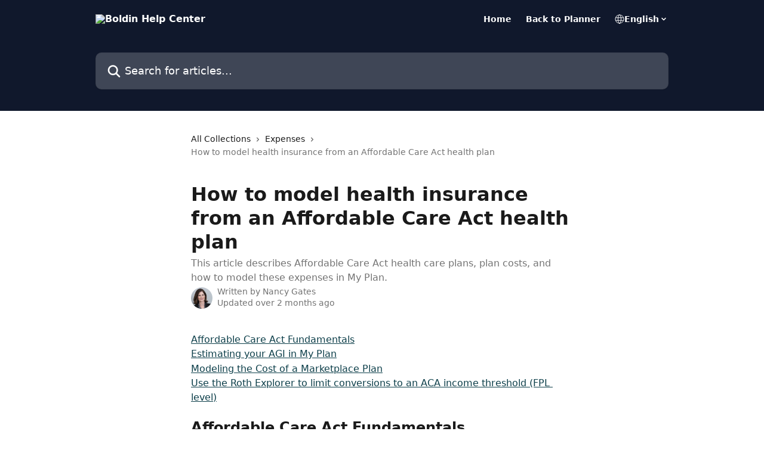

--- FILE ---
content_type: text/html; charset=utf-8
request_url: https://help.boldin.com/en/articles/6269854-how-to-model-health-insurance-from-an-affordable-care-act-health-plan
body_size: 15451
content:
<!DOCTYPE html><html lang="en"><head><script>(function(w,i,g){w[g]=w[g]||[];if(typeof w[g].push=='function')w[g].push(i)})
(window,'GTM-MD7KZH','google_tags_first_party');</script><script>(function(w,d,s,l){w[l]=w[l]||[];(function(){w[l].push(arguments);})('set', 'developer_id.dY2E1Nz', true);
		var f=d.getElementsByTagName(s)[0],
		j=d.createElement(s);j.async=true;j.src='/3f11/';
		f.parentNode.insertBefore(j,f);
		})(window,document,'script','dataLayer');</script><meta charSet="utf-8" data-next-head=""/><title data-next-head="">How to model health insurance from an Affordable Care Act health plan | Boldin Help Center</title><meta property="og:title" content="How to model health insurance from an Affordable Care Act health plan | Boldin Help Center" data-next-head=""/><meta name="twitter:title" content="How to model health insurance from an Affordable Care Act health plan | Boldin Help Center" data-next-head=""/><meta property="og:description" content="This article describes Affordable Care Act health care plans, plan costs, and how to model these expenses in My Plan." data-next-head=""/><meta name="twitter:description" content="This article describes Affordable Care Act health care plans, plan costs, and how to model these expenses in My Plan." data-next-head=""/><meta name="description" content="This article describes Affordable Care Act health care plans, plan costs, and how to model these expenses in My Plan." data-next-head=""/><meta property="og:type" content="article" data-next-head=""/><meta property="og:image" content="https://downloads.intercomcdn.com/i/o/569104/889bd460a5c503ae3c6b4a73/0bf3308d99b0de5610d2174ebbae3096.png" data-next-head=""/><meta property="twitter:image" content="https://downloads.intercomcdn.com/i/o/569104/889bd460a5c503ae3c6b4a73/0bf3308d99b0de5610d2174ebbae3096.png" data-next-head=""/><meta name="robots" content="all" data-next-head=""/><meta name="viewport" content="width=device-width, initial-scale=1" data-next-head=""/><link href="https://intercom.help/boldin/assets/favicon" rel="icon" data-next-head=""/><link rel="canonical" href="https://help.boldin.com/en/articles/6269854-how-to-model-health-insurance-from-an-affordable-care-act-health-plan" data-next-head=""/><link rel="alternate" href="https://help.boldin.com/en/articles/6269854-how-to-model-health-insurance-from-an-affordable-care-act-health-plan" hrefLang="en" data-next-head=""/><link rel="alternate" href="https://help.boldin.com/en/articles/6269854-how-to-model-health-insurance-from-an-affordable-care-act-health-plan" hrefLang="x-default" data-next-head=""/><link nonce="LCQn20e0oO7uo7NJSaBTLWdvTAMDiBvzf72ET/0OjRA=" rel="preload" href="https://static.intercomassets.com/_next/static/css/3141721a1e975790.css" as="style"/><link nonce="LCQn20e0oO7uo7NJSaBTLWdvTAMDiBvzf72ET/0OjRA=" rel="stylesheet" href="https://static.intercomassets.com/_next/static/css/3141721a1e975790.css" data-n-g=""/><noscript data-n-css="LCQn20e0oO7uo7NJSaBTLWdvTAMDiBvzf72ET/0OjRA="></noscript><script defer="" nonce="LCQn20e0oO7uo7NJSaBTLWdvTAMDiBvzf72ET/0OjRA=" nomodule="" src="https://static.intercomassets.com/_next/static/chunks/polyfills-42372ed130431b0a.js"></script><script defer="" src="https://static.intercomassets.com/_next/static/chunks/7506.a4d4b38169fb1abb.js" nonce="LCQn20e0oO7uo7NJSaBTLWdvTAMDiBvzf72ET/0OjRA="></script><script src="https://static.intercomassets.com/_next/static/chunks/webpack-880abdbf1794de4b.js" nonce="LCQn20e0oO7uo7NJSaBTLWdvTAMDiBvzf72ET/0OjRA=" defer=""></script><script src="https://static.intercomassets.com/_next/static/chunks/framework-1f1b8d38c1d86c61.js" nonce="LCQn20e0oO7uo7NJSaBTLWdvTAMDiBvzf72ET/0OjRA=" defer=""></script><script src="https://static.intercomassets.com/_next/static/chunks/main-867d51f9867933e7.js" nonce="LCQn20e0oO7uo7NJSaBTLWdvTAMDiBvzf72ET/0OjRA=" defer=""></script><script src="https://static.intercomassets.com/_next/static/chunks/pages/_app-d3587eb2e84286dc.js" nonce="LCQn20e0oO7uo7NJSaBTLWdvTAMDiBvzf72ET/0OjRA=" defer=""></script><script src="https://static.intercomassets.com/_next/static/chunks/d0502abb-aa607f45f5026044.js" nonce="LCQn20e0oO7uo7NJSaBTLWdvTAMDiBvzf72ET/0OjRA=" defer=""></script><script src="https://static.intercomassets.com/_next/static/chunks/6190-ef428f6633b5a03f.js" nonce="LCQn20e0oO7uo7NJSaBTLWdvTAMDiBvzf72ET/0OjRA=" defer=""></script><script src="https://static.intercomassets.com/_next/static/chunks/5729-6d79ddfe1353a77c.js" nonce="LCQn20e0oO7uo7NJSaBTLWdvTAMDiBvzf72ET/0OjRA=" defer=""></script><script src="https://static.intercomassets.com/_next/static/chunks/296-7834dcf3444315af.js" nonce="LCQn20e0oO7uo7NJSaBTLWdvTAMDiBvzf72ET/0OjRA=" defer=""></script><script src="https://static.intercomassets.com/_next/static/chunks/4835-9db7cd232aae5617.js" nonce="LCQn20e0oO7uo7NJSaBTLWdvTAMDiBvzf72ET/0OjRA=" defer=""></script><script src="https://static.intercomassets.com/_next/static/chunks/2735-8954effe331a5dbf.js" nonce="LCQn20e0oO7uo7NJSaBTLWdvTAMDiBvzf72ET/0OjRA=" defer=""></script><script src="https://static.intercomassets.com/_next/static/chunks/pages/%5BhelpCenterIdentifier%5D/%5Blocale%5D/articles/%5BarticleSlug%5D-cb17d809302ca462.js" nonce="LCQn20e0oO7uo7NJSaBTLWdvTAMDiBvzf72ET/0OjRA=" defer=""></script><script src="https://static.intercomassets.com/_next/static/fz2F-Xgwk00FaYw-uZMcL/_buildManifest.js" nonce="LCQn20e0oO7uo7NJSaBTLWdvTAMDiBvzf72ET/0OjRA=" defer=""></script><script src="https://static.intercomassets.com/_next/static/fz2F-Xgwk00FaYw-uZMcL/_ssgManifest.js" nonce="LCQn20e0oO7uo7NJSaBTLWdvTAMDiBvzf72ET/0OjRA=" defer=""></script><meta name="sentry-trace" content="9a04d02dadc31b23830e9769ddb43fe6-2af69622a6772786-0"/><meta name="baggage" content="sentry-environment=production,sentry-release=fa11e85d28677fe87a3a874a1028c29412854fb1,sentry-public_key=187f842308a64dea9f1f64d4b1b9c298,sentry-trace_id=9a04d02dadc31b23830e9769ddb43fe6,sentry-org_id=2129,sentry-sampled=false,sentry-sample_rand=0.3481842314797483,sentry-sample_rate=0"/><style id="__jsx-4007613576">:root{--body-bg: rgb(255, 255, 255);
--body-image: none;
--body-bg-rgb: 255, 255, 255;
--body-border: rgb(230, 230, 230);
--body-primary-color: #1a1a1a;
--body-secondary-color: #737373;
--body-reaction-bg: rgb(242, 242, 242);
--body-reaction-text-color: rgb(64, 64, 64);
--body-toc-active-border: #737373;
--body-toc-inactive-border: #f2f2f2;
--body-toc-inactive-color: #737373;
--body-toc-active-font-weight: 400;
--body-table-border: rgb(204, 204, 204);
--body-color: hsl(0, 0%, 0%);
--footer-bg: rgb(255, 255, 255);
--footer-image: none;
--footer-border: rgb(230, 230, 230);
--footer-color: hsl(211, 10%, 61%);
--header-bg: rgb(16, 24, 44);
--header-image: none;
--header-color: hsl(0, 0%, 100%);
--collection-card-bg: rgb(255, 255, 255);
--collection-card-image: none;
--collection-card-color: hsl(191, 70%, 17%);
--card-bg: rgb(255, 255, 255);
--card-border-color: rgb(230, 230, 230);
--card-border-inner-radius: 6px;
--card-border-radius: 8px;
--card-shadow: 0 1px 2px 0 rgb(0 0 0 / 0.05);
--search-bar-border-radius: 10px;
--search-bar-width: 100%;
--ticket-blue-bg-color: #dce1f9;
--ticket-blue-text-color: #334bfa;
--ticket-green-bg-color: #d7efdc;
--ticket-green-text-color: #0f7134;
--ticket-orange-bg-color: #ffebdb;
--ticket-orange-text-color: #b24d00;
--ticket-red-bg-color: #ffdbdb;
--ticket-red-text-color: #df2020;
--header-height: 245px;
--header-subheader-background-color: #000000;
--header-subheader-font-color: #FFFFFF;
--content-block-bg: rgb(255, 255, 255);
--content-block-image: none;
--content-block-color: hsl(0, 0%, 10%);
--content-block-button-bg: rgb(51, 75, 250);
--content-block-button-image: none;
--content-block-button-color: hsl(0, 0%, 100%);
--content-block-button-radius: 6px;
--primary-color: hsl(191, 70%, 17%);
--primary-color-alpha-10: hsla(191, 70%, 17%, 0.1);
--primary-color-alpha-60: hsla(191, 70%, 17%, 0.6);
--text-on-primary-color: #ffffff}</style><style id="__jsx-1611979459">:root{--font-family-primary: system-ui, "Segoe UI", "Roboto", "Helvetica", "Arial", sans-serif, "Apple Color Emoji", "Segoe UI Emoji", "Segoe UI Symbol"}</style><style id="__jsx-2466147061">:root{--font-family-secondary: system-ui, "Segoe UI", "Roboto", "Helvetica", "Arial", sans-serif, "Apple Color Emoji", "Segoe UI Emoji", "Segoe UI Symbol"}</style><style id="__jsx-cf6f0ea00fa5c760">.fade-background.jsx-cf6f0ea00fa5c760{background:radial-gradient(333.38%100%at 50%0%,rgba(var(--body-bg-rgb),0)0%,rgba(var(--body-bg-rgb),.00925356)11.67%,rgba(var(--body-bg-rgb),.0337355)21.17%,rgba(var(--body-bg-rgb),.0718242)28.85%,rgba(var(--body-bg-rgb),.121898)35.03%,rgba(var(--body-bg-rgb),.182336)40.05%,rgba(var(--body-bg-rgb),.251516)44.25%,rgba(var(--body-bg-rgb),.327818)47.96%,rgba(var(--body-bg-rgb),.409618)51.51%,rgba(var(--body-bg-rgb),.495297)55.23%,rgba(var(--body-bg-rgb),.583232)59.47%,rgba(var(--body-bg-rgb),.671801)64.55%,rgba(var(--body-bg-rgb),.759385)70.81%,rgba(var(--body-bg-rgb),.84436)78.58%,rgba(var(--body-bg-rgb),.9551)88.2%,rgba(var(--body-bg-rgb),1)100%),var(--header-image),var(--header-bg);background-size:cover;background-position-x:center}</style><style id="__jsx-4bed0c08ce36899e">.article_body a:not(.intercom-h2b-button){color:var(--primary-color)}article a.intercom-h2b-button{background-color:var(--primary-color);border:0}.zendesk-article table{overflow-x:scroll!important;display:block!important;height:auto!important}.intercom-interblocks-unordered-nested-list ul,.intercom-interblocks-ordered-nested-list ol{margin-top:16px;margin-bottom:16px}.intercom-interblocks-unordered-nested-list ul .intercom-interblocks-unordered-nested-list ul,.intercom-interblocks-unordered-nested-list ul .intercom-interblocks-ordered-nested-list ol,.intercom-interblocks-ordered-nested-list ol .intercom-interblocks-ordered-nested-list ol,.intercom-interblocks-ordered-nested-list ol .intercom-interblocks-unordered-nested-list ul{margin-top:0;margin-bottom:0}.intercom-interblocks-image a:focus{outline-offset:3px}</style></head><body><div id="__next"><div dir="ltr" class="h-full w-full"><a href="#main-content" class="sr-only font-bold text-header-color focus:not-sr-only focus:absolute focus:left-4 focus:top-4 focus:z-50" aria-roledescription="Link, Press control-option-right-arrow to exit">Skip to main content</a><main class="header__lite"><header id="header" data-testid="header" class="jsx-cf6f0ea00fa5c760 flex flex-col text-header-color"><div class="jsx-cf6f0ea00fa5c760 relative flex grow flex-col mb-9 bg-header-bg bg-header-image bg-cover bg-center pb-9"><div id="sr-announcement" aria-live="polite" class="jsx-cf6f0ea00fa5c760 sr-only"></div><div class="jsx-cf6f0ea00fa5c760 flex h-full flex-col items-center marker:shrink-0"><section class="relative flex w-full flex-col mb-6 pb-6"><div class="header__meta_wrapper flex justify-center px-5 pt-6 leading-none sm:px-10"><div class="flex items-center w-240" data-testid="subheader-container"><div class="mo__body header__site_name"><div class="header__logo"><a href="/en/"><img src="https://downloads.intercomcdn.com/i/o/lhq76teo/794709/c2c67d58ced784c63c792074d1ee/9fab4eeeecaddc01fbc72d55a67989af.png" height="70" alt="Boldin Help Center"/></a></div></div><div><div class="flex items-center font-semibold"><div class="flex items-center md:hidden" data-testid="small-screen-children"><button class="flex items-center border-none bg-transparent px-1.5" data-testid="hamburger-menu-button" aria-label="Open menu"><svg width="24" height="24" viewBox="0 0 16 16" xmlns="http://www.w3.org/2000/svg" class="fill-current"><path d="M1.86861 2C1.38889 2 1 2.3806 1 2.85008C1 3.31957 1.38889 3.70017 1.86861 3.70017H14.1314C14.6111 3.70017 15 3.31957 15 2.85008C15 2.3806 14.6111 2 14.1314 2H1.86861Z"></path><path d="M1 8C1 7.53051 1.38889 7.14992 1.86861 7.14992H14.1314C14.6111 7.14992 15 7.53051 15 8C15 8.46949 14.6111 8.85008 14.1314 8.85008H1.86861C1.38889 8.85008 1 8.46949 1 8Z"></path><path d="M1 13.1499C1 12.6804 1.38889 12.2998 1.86861 12.2998H14.1314C14.6111 12.2998 15 12.6804 15 13.1499C15 13.6194 14.6111 14 14.1314 14H1.86861C1.38889 14 1 13.6194 1 13.1499Z"></path></svg></button><div class="fixed right-0 top-0 z-50 h-full w-full hidden" data-testid="hamburger-menu"><div class="flex h-full w-full justify-end bg-black bg-opacity-30"><div class="flex h-fit w-full flex-col bg-white opacity-100 sm:h-full sm:w-1/2"><button class="text-body-font flex items-center self-end border-none bg-transparent pr-6 pt-6" data-testid="hamburger-menu-close-button" aria-label="Close menu"><svg width="24" height="24" viewBox="0 0 16 16" xmlns="http://www.w3.org/2000/svg"><path d="M3.5097 3.5097C3.84165 3.17776 4.37984 3.17776 4.71178 3.5097L7.99983 6.79775L11.2879 3.5097C11.6198 3.17776 12.158 3.17776 12.49 3.5097C12.8219 3.84165 12.8219 4.37984 12.49 4.71178L9.20191 7.99983L12.49 11.2879C12.8219 11.6198 12.8219 12.158 12.49 12.49C12.158 12.8219 11.6198 12.8219 11.2879 12.49L7.99983 9.20191L4.71178 12.49C4.37984 12.8219 3.84165 12.8219 3.5097 12.49C3.17776 12.158 3.17776 11.6198 3.5097 11.2879L6.79775 7.99983L3.5097 4.71178C3.17776 4.37984 3.17776 3.84165 3.5097 3.5097Z"></path></svg></button><nav class="flex flex-col pl-4 text-black"><a target="_blank" rel="noopener noreferrer" href="https://www.boldin.com/" class="mx-5 mb-5 text-md no-underline hover:opacity-80 md:mx-3 md:my-0 md:text-base" data-testid="header-link-0">Home</a><a target="_blank" rel="noopener noreferrer" href="https://www.boldin.com/auth/sign-in" class="mx-5 mb-5 text-md no-underline hover:opacity-80 md:mx-3 md:my-0 md:text-base" data-testid="header-link-1">Back to Planner</a><div class="relative cursor-pointer has-[:focus]:outline"><select class="peer absolute z-10 block h-6 w-full cursor-pointer opacity-0 md:text-base" aria-label="Change language" id="language-selector"><option value="/en/articles/6269854-how-to-model-health-insurance-from-an-affordable-care-act-health-plan" class="text-black" selected="">English</option></select><div class="mb-10 ml-5 flex items-center gap-1 text-md hover:opacity-80 peer-hover:opacity-80 md:m-0 md:ml-3 md:text-base" aria-hidden="true"><svg id="locale-picker-globe" width="16" height="16" viewBox="0 0 16 16" fill="none" xmlns="http://www.w3.org/2000/svg" class="shrink-0" aria-hidden="true"><path d="M8 15C11.866 15 15 11.866 15 8C15 4.13401 11.866 1 8 1C4.13401 1 1 4.13401 1 8C1 11.866 4.13401 15 8 15Z" stroke="currentColor" stroke-linecap="round" stroke-linejoin="round"></path><path d="M8 15C9.39949 15 10.534 11.866 10.534 8C10.534 4.13401 9.39949 1 8 1C6.60051 1 5.466 4.13401 5.466 8C5.466 11.866 6.60051 15 8 15Z" stroke="currentColor" stroke-linecap="round" stroke-linejoin="round"></path><path d="M1.448 5.75989H14.524" stroke="currentColor" stroke-linecap="round" stroke-linejoin="round"></path><path d="M1.448 10.2402H14.524" stroke="currentColor" stroke-linecap="round" stroke-linejoin="round"></path></svg>English<svg id="locale-picker-arrow" width="16" height="16" viewBox="0 0 16 16" fill="none" xmlns="http://www.w3.org/2000/svg" class="shrink-0" aria-hidden="true"><path d="M5 6.5L8.00093 9.5L11 6.50187" stroke="currentColor" stroke-width="1.5" stroke-linecap="round" stroke-linejoin="round"></path></svg></div></div></nav></div></div></div></div><nav class="hidden items-center md:flex" data-testid="large-screen-children"><a target="_blank" rel="noopener noreferrer" href="https://www.boldin.com/" class="mx-5 mb-5 text-md no-underline hover:opacity-80 md:mx-3 md:my-0 md:text-base" data-testid="header-link-0">Home</a><a target="_blank" rel="noopener noreferrer" href="https://www.boldin.com/auth/sign-in" class="mx-5 mb-5 text-md no-underline hover:opacity-80 md:mx-3 md:my-0 md:text-base" data-testid="header-link-1">Back to Planner</a><div class="relative cursor-pointer has-[:focus]:outline"><select class="peer absolute z-10 block h-6 w-full cursor-pointer opacity-0 md:text-base" aria-label="Change language" id="language-selector"><option value="/en/articles/6269854-how-to-model-health-insurance-from-an-affordable-care-act-health-plan" class="text-black" selected="">English</option></select><div class="mb-10 ml-5 flex items-center gap-1 text-md hover:opacity-80 peer-hover:opacity-80 md:m-0 md:ml-3 md:text-base" aria-hidden="true"><svg id="locale-picker-globe" width="16" height="16" viewBox="0 0 16 16" fill="none" xmlns="http://www.w3.org/2000/svg" class="shrink-0" aria-hidden="true"><path d="M8 15C11.866 15 15 11.866 15 8C15 4.13401 11.866 1 8 1C4.13401 1 1 4.13401 1 8C1 11.866 4.13401 15 8 15Z" stroke="currentColor" stroke-linecap="round" stroke-linejoin="round"></path><path d="M8 15C9.39949 15 10.534 11.866 10.534 8C10.534 4.13401 9.39949 1 8 1C6.60051 1 5.466 4.13401 5.466 8C5.466 11.866 6.60051 15 8 15Z" stroke="currentColor" stroke-linecap="round" stroke-linejoin="round"></path><path d="M1.448 5.75989H14.524" stroke="currentColor" stroke-linecap="round" stroke-linejoin="round"></path><path d="M1.448 10.2402H14.524" stroke="currentColor" stroke-linecap="round" stroke-linejoin="round"></path></svg>English<svg id="locale-picker-arrow" width="16" height="16" viewBox="0 0 16 16" fill="none" xmlns="http://www.w3.org/2000/svg" class="shrink-0" aria-hidden="true"><path d="M5 6.5L8.00093 9.5L11 6.50187" stroke="currentColor" stroke-width="1.5" stroke-linecap="round" stroke-linejoin="round"></path></svg></div></div></nav></div></div></div></div></section><section class="relative mx-5 flex h-full w-full flex-col items-center px-5 sm:px-10"><div class="flex h-full max-w-full flex-col w-240 justify-end" data-testid="main-header-container"><div id="search-bar" class="relative w-full"><form action="/en/" autoComplete="off"><div class="flex w-full flex-col items-start"><div class="relative flex w-full sm:w-search-bar"><label for="search-input" class="sr-only">Search for articles...</label><input id="search-input" type="text" autoComplete="off" class="peer w-full rounded-search-bar border border-black-alpha-8 bg-white-alpha-20 p-4 ps-12 font-secondary text-lg text-header-color shadow-search-bar outline-none transition ease-linear placeholder:text-header-color hover:bg-white-alpha-27 hover:shadow-search-bar-hover focus:border-transparent focus:bg-white focus:text-black-10 focus:shadow-search-bar-focused placeholder:focus:text-black-45" placeholder="Search for articles..." name="q" aria-label="Search for articles..." value=""/><div class="absolute inset-y-0 start-0 flex items-center fill-header-color peer-focus-visible:fill-black-45 pointer-events-none ps-5"><svg width="22" height="21" viewBox="0 0 22 21" xmlns="http://www.w3.org/2000/svg" class="fill-inherit" aria-hidden="true"><path fill-rule="evenodd" clip-rule="evenodd" d="M3.27485 8.7001C3.27485 5.42781 5.92757 2.7751 9.19985 2.7751C12.4721 2.7751 15.1249 5.42781 15.1249 8.7001C15.1249 11.9724 12.4721 14.6251 9.19985 14.6251C5.92757 14.6251 3.27485 11.9724 3.27485 8.7001ZM9.19985 0.225098C4.51924 0.225098 0.724854 4.01948 0.724854 8.7001C0.724854 13.3807 4.51924 17.1751 9.19985 17.1751C11.0802 17.1751 12.8176 16.5627 14.2234 15.5265L19.0981 20.4013C19.5961 20.8992 20.4033 20.8992 20.9013 20.4013C21.3992 19.9033 21.3992 19.0961 20.9013 18.5981L16.0264 13.7233C17.0625 12.3176 17.6749 10.5804 17.6749 8.7001C17.6749 4.01948 13.8805 0.225098 9.19985 0.225098Z"></path></svg></div></div></div></form></div></div></section></div></div></header><div class="z-1 flex shrink-0 grow basis-auto justify-center px-5 sm:px-10"><section data-testid="main-content" id="main-content" class="max-w-full w-240"><section data-testid="article-section" class="section section__article"><div class="justify-center flex"><div class="relative z-3 w-full lg:max-w-160 "><div class="flex pb-6 max-md:pb-2 lg:max-w-160"><div tabindex="-1" class="focus:outline-none"><div class="flex flex-wrap items-baseline pb-4 text-base" tabindex="0" role="navigation" aria-label="Breadcrumb"><a href="/en/" class="pr-2 text-body-primary-color no-underline hover:text-body-secondary-color">All Collections</a><div class="pr-2" aria-hidden="true"><svg width="6" height="10" viewBox="0 0 6 10" class="block h-2 w-2 fill-body-secondary-color rtl:rotate-180" xmlns="http://www.w3.org/2000/svg"><path fill-rule="evenodd" clip-rule="evenodd" d="M0.648862 0.898862C0.316916 1.23081 0.316916 1.769 0.648862 2.10094L3.54782 4.9999L0.648862 7.89886C0.316916 8.23081 0.316917 8.769 0.648862 9.10094C0.980808 9.43289 1.519 9.43289 1.85094 9.10094L5.35094 5.60094C5.68289 5.269 5.68289 4.73081 5.35094 4.39886L1.85094 0.898862C1.519 0.566916 0.980807 0.566916 0.648862 0.898862Z"></path></svg></div><a href="https://help.boldin.com/en/collections/6447664-expenses" class="pr-2 text-body-primary-color no-underline hover:text-body-secondary-color" data-testid="breadcrumb-0">Expenses</a><div class="pr-2" aria-hidden="true"><svg width="6" height="10" viewBox="0 0 6 10" class="block h-2 w-2 fill-body-secondary-color rtl:rotate-180" xmlns="http://www.w3.org/2000/svg"><path fill-rule="evenodd" clip-rule="evenodd" d="M0.648862 0.898862C0.316916 1.23081 0.316916 1.769 0.648862 2.10094L3.54782 4.9999L0.648862 7.89886C0.316916 8.23081 0.316917 8.769 0.648862 9.10094C0.980808 9.43289 1.519 9.43289 1.85094 9.10094L5.35094 5.60094C5.68289 5.269 5.68289 4.73081 5.35094 4.39886L1.85094 0.898862C1.519 0.566916 0.980807 0.566916 0.648862 0.898862Z"></path></svg></div><div class="text-body-secondary-color">How to model health insurance from an Affordable Care Act health plan</div></div></div></div><div class=""><div class="article intercom-force-break"><div class="mb-10 max-lg:mb-6"><div class="flex flex-col gap-4"><div class="flex flex-col"><h1 class="mb-1 font-primary text-2xl font-bold leading-10 text-body-primary-color">How to model health insurance from an Affordable Care Act health plan</h1><div class="text-md font-normal leading-normal text-body-secondary-color"><p>This article describes Affordable Care Act health care plans, plan costs, and how to model these expenses in My Plan.</p></div></div><div class="avatar"><div class="avatar__photo"><img width="24" height="24" src="https://static.intercomassets.com/avatars/5275199/square_128/PHOTO_1-1745918649.jpeg" alt="Nancy Gates avatar" class="inline-flex items-center justify-center rounded-full bg-primary text-lg font-bold leading-6 text-primary-text shadow-solid-2 shadow-body-bg [&amp;:nth-child(n+2)]:hidden lg:[&amp;:nth-child(n+2)]:inline-flex h-8 w-8 sm:h-9 sm:w-9"/></div><div class="avatar__info -mt-0.5 text-base"><span class="text-body-secondary-color"><div>Written by <span>Nancy Gates</span></div> <!-- -->Updated over 2 months ago</span></div></div></div></div><div class="jsx-4bed0c08ce36899e "><div class="jsx-4bed0c08ce36899e article_body"><article class="jsx-4bed0c08ce36899e "><div class="intercom-interblocks-paragraph no-margin intercom-interblocks-align-left"><p><a href="#h_988643566d">Affordable Care Act Fundamentals</a></p></div><div class="intercom-interblocks-paragraph no-margin intercom-interblocks-align-left"><p><a href="#h_00324dc64d">Estimating your AGI in My Plan</a></p></div><div class="intercom-interblocks-paragraph no-margin intercom-interblocks-align-left"><p><a href="#h_53cda9ad3e">Modeling the Cost of a Marketplace Plan</a></p></div><div class="intercom-interblocks-paragraph no-margin intercom-interblocks-align-left"><p><a href="#h_af9caa02a5">Use the Roth Explorer to limit conversions to an ACA income threshold (FPL level)</a> </p></div><div class="intercom-interblocks-paragraph no-margin intercom-interblocks-align-left"><p> </p></div><div class="intercom-interblocks-heading intercom-interblocks-align-left"><h1 id="h_988643566d"><b>Affordable Care Act Fundamentals</b></h1></div><div class="intercom-interblocks-paragraph no-margin intercom-interblocks-align-left"><p>A popular way for early retirees to obtain medical insurance is through Affordable Care Act health plans, also known as Obamacare. With these plans there’s no special enrollment period, no underwriting, and you can’t be denied based on pre-existing conditions. Costs can vary widely depending on where you live, your income level, the type of coverage you choose, and your health status.</p></div><div class="intercom-interblocks-paragraph no-margin intercom-interblocks-align-left"><p> </p></div><div class="intercom-interblocks-paragraph no-margin intercom-interblocks-align-left"><p>If you purchase your ACA plan on the marketplace, and your income is low enough, generally below 400% of the federal poverty level, you may be eligible for premium tax credits, or subsidies. The premium tax credits will be the difference between the premium for the second lowest cost silver plan available through the Marketplace and your required household contribution. So, depending on where your income falls relative to the federal poverty level, you’ll pay a percentage of your income - known as your required household contribution -- and the government will pay the rest.</p></div><div class="intercom-interblocks-paragraph no-margin intercom-interblocks-align-left"><p> </p></div><div class="intercom-interblocks-paragraph no-margin intercom-interblocks-align-left"><p>Premium tax credits are often referred to as advanced tax credits because the IRS pays them to your insurer every month and you reconcile them on your tax return unless you choose to pay the full premium and reconcile at the end of the year. Bear in mind that if your income estimate is too low, you could end up paying some of those subsidies back so it’s important to report changes as they occur if you want to avoid tax season surprises.</p></div><div class="intercom-interblocks-paragraph no-margin intercom-interblocks-align-left"><p> </p></div><div class="intercom-interblocks-subheading intercom-interblocks-align-left"><h2 id="h_559174126a"><b>Income Limits with regard to the ACA</b></h2></div><div class="intercom-interblocks-paragraph no-margin intercom-interblocks-align-left"><p>Eligibility for premium tax credits is based upon Federal Poverty Levels. These are the Federal Poverty Level numbers announced in 2021, and they are applied with a one-year lag, so your eligibility for a premium subsidy for 2022 is based on the 2021 FPL numbers.</p></div><div class="intercom-interblocks-paragraph no-margin intercom-interblocks-align-left"><p> </p></div><div class="intercom-interblocks-paragraph no-margin intercom-interblocks-align-left"><p>Originally, if your Modified Adjusted Gross Income exceeded 400% of the FPL, you lost premium subsidies completely. But the American Rescue Plan Act of 2021 eliminated the ACA “subsidy cliff” through 2025 so if your Modified Adjusted Gross Income does exceed 400% of the FPL you won’t lose thousands of dollars in premium subsidies. Instead, you will pay $8.50 more per year in premiums for every $100 of extra income you earn and health-insurance premiums costs will be capped at 8.5% of income.</p></div><div class="intercom-interblocks-paragraph no-margin intercom-interblocks-align-left"><p> </p></div><div class="intercom-interblocks-image intercom-interblocks-align-left"><a href="https://downloads.intercomcdn.com/i/o/lhq76teo/1320283507/8b6819164f10dfd279fb2545e460/Screenshot%2B2024-12-24%2Bat%2B3_16_51-E2-80-AFPM.png?expires=1768380300&amp;signature=88020b14bf5a65e87ef0e549c3914f95fc9cc826995e59296ea6b5a15562fda7&amp;req=dSMlFst2noRfXvMW1HO4zdVdjTAm6GwHSjsA7z0wsgIPhqVxnGsTSpPGpX%2B1%0A9rP80amkFJlOPmnzwRs%3D%0A" target="_blank" rel="noreferrer nofollow noopener"><img src="https://downloads.intercomcdn.com/i/o/lhq76teo/1320283507/8b6819164f10dfd279fb2545e460/Screenshot%2B2024-12-24%2Bat%2B3_16_51-E2-80-AFPM.png?expires=1768380300&amp;signature=88020b14bf5a65e87ef0e549c3914f95fc9cc826995e59296ea6b5a15562fda7&amp;req=dSMlFst2noRfXvMW1HO4zdVdjTAm6GwHSjsA7z0wsgIPhqVxnGsTSpPGpX%2B1%0A9rP80amkFJlOPmnzwRs%3D%0A" width="1484" height="642"/></a></div><div class="intercom-interblocks-paragraph no-margin intercom-interblocks-align-left"><p> * A note of caution regarding managing your income for the ACA. If your income is below a certain percentage of the Federal Poverty Level, you will not get accepted by the ACA Marketplace, instead you will be sent to Medicaid. In states that didn’t expand Medicaid, the minimum income is 100% FPL and in states that expanded Medicaid, the minimum income is 138% FPL.</p></div><div class="intercom-interblocks-paragraph no-margin intercom-interblocks-align-left"><p> </p></div><div class="intercom-interblocks-paragraph no-margin intercom-interblocks-align-left"><p><b>Use the Marketplace <a href="https://www.kff.org/interactive/subsidy-calculator/" rel="nofollow noopener noreferrer" target="_blank">Calculator</a> to estimate your costs. </b></p></div><div class="intercom-interblocks-paragraph no-margin intercom-interblocks-align-left"><p> </p></div><div class="intercom-interblocks-paragraph no-margin intercom-interblocks-align-left"><p>If a family of 4 keeps their AGI below the 400% FPL threshold, this is an example of the help they might receive: </p></div><div class="intercom-interblocks-paragraph no-margin intercom-interblocks-align-left"><p> </p></div><div class="intercom-interblocks-image intercom-interblocks-align-left"><a href="https://newretirement.intercom-attachments-7.com/i/o/523565071/f33bf32eb272fe8232901a62/4e1mfdd9qMrYrpQG2hDRgNI_NwHHhBpxrgs7vrJbsQ1EW0BfWYVPEg1ZTO23MSXxIj8FsriY-XqQ8_qYTnHEUf8OYLOu8c7edFLBHRqxzJVZAZ1Flu0cUEiueydk7g5U0jrWe_GNjq1EppALnw?expires=1768380300&amp;signature=8f74d8b8609bbe92a61d779045032b66cf5a77882fecb4e0acfa6a278cbf50a0&amp;req=cSIkE897nYZeFb4f3HP0gOpZVzUj0OdkNx6a%2FNx5Vv6Fnj4JO8MfzSDOr3eC%0ARhNCOTjyvKSjt9PP7Q%3D%3D%0A" target="_blank" rel="noreferrer nofollow noopener"><img src="https://newretirement.intercom-attachments-7.com/i/o/523565071/f33bf32eb272fe8232901a62/4e1mfdd9qMrYrpQG2hDRgNI_NwHHhBpxrgs7vrJbsQ1EW0BfWYVPEg1ZTO23MSXxIj8FsriY-XqQ8_qYTnHEUf8OYLOu8c7edFLBHRqxzJVZAZ1Flu0cUEiueydk7g5U0jrWe_GNjq1EppALnw?expires=1768380300&amp;signature=8f74d8b8609bbe92a61d779045032b66cf5a77882fecb4e0acfa6a278cbf50a0&amp;req=cSIkE897nYZeFb4f3HP0gOpZVzUj0OdkNx6a%2FNx5Vv6Fnj4JO8MfzSDOr3eC%0ARhNCOTjyvKSjt9PP7Q%3D%3D%0A"/></a></div><div class="intercom-interblocks-paragraph no-margin intercom-interblocks-align-left"><p> </p></div><div class="intercom-interblocks-subheading intercom-interblocks-align-left"><h2 id="h_00324dc64d"><b>Estimating your AGI in My Plan</b></h2></div><div class="intercom-interblocks-paragraph no-margin intercom-interblocks-align-left"><p>In order to estimate your AGI in NewRetirement, go to Insights &gt; Taxes &gt; Gross Taxable Income by Source. Subtract any tax-advantaged savings contributions from the Federal Tax Deductions Chart. In this plan we see an AGI of $103,275.</p></div><div class="intercom-interblocks-paragraph no-margin intercom-interblocks-align-left"><p> </p></div><div class="intercom-interblocks-image intercom-interblocks-align-left"><a href="https://downloads.intercomcdn.com/i/o/524664448/1a65125f863a271019521c79/Screen+Shot+2022-06-04+at+9.02.11+PM.png?expires=1768380300&amp;signature=701534c53e8db4d03f038b0157bf3a154e176520447043dce6416062813743bd&amp;req=cSIjEM96mYVXFb4f3HP0gBcHA%2BOKr20O7jxU97a7mOzychAb6fIOXSrrmOZX%0AXJskkdvtXAYPQEaZdw%3D%3D%0A" target="_blank" rel="noreferrer nofollow noopener"><img src="https://downloads.intercomcdn.com/i/o/524664448/1a65125f863a271019521c79/Screen+Shot+2022-06-04+at+9.02.11+PM.png?expires=1768380300&amp;signature=701534c53e8db4d03f038b0157bf3a154e176520447043dce6416062813743bd&amp;req=cSIjEM96mYVXFb4f3HP0gBcHA%2BOKr20O7jxU97a7mOzychAb6fIOXSrrmOZX%0AXJskkdvtXAYPQEaZdw%3D%3D%0A" width="1544" height="298"/></a></div><div class="intercom-interblocks-horizontal-rule"><hr/></div><div class="intercom-interblocks-paragraph no-margin intercom-interblocks-align-left"><p> </p></div><div class="intercom-interblocks-subheading intercom-interblocks-align-left"><h2 id="h_53cda9ad3e"><b>Modeling the cost of an Affordable Care Act health plan</b></h2></div><div class="intercom-interblocks-paragraph no-margin intercom-interblocks-align-left"><p>Enter the Medical Expenses prior to age 65 net of premium tax credits. </p></div><div class="intercom-interblocks-paragraph no-margin intercom-interblocks-align-left"><p> </p></div><div class="intercom-interblocks-image intercom-interblocks-align-center"><a href="https://downloads.intercomcdn.com/i/o/lhq76teo/1320282641/fe815c6ca6fd8886fa1ec40174c4/Screenshot+2025-01-03+at+11_04_12%E2%80%AFAM.png?expires=1768380300&amp;signature=93a5475916f9f32e2b4cafd90644a2a37efc9c561975eb60af387b2577962763&amp;req=dSMlFst2n4dbWPMW1HO4zY1DPYyJy75PoiHoJI33WFlolfRrLdSA7TAscsBV%0A%2FRfDnEZSZDCduVXUMgI%3D%0A" target="_blank" rel="noreferrer nofollow noopener"><img src="https://downloads.intercomcdn.com/i/o/lhq76teo/1320282641/fe815c6ca6fd8886fa1ec40174c4/Screenshot+2025-01-03+at+11_04_12%E2%80%AFAM.png?expires=1768380300&amp;signature=93a5475916f9f32e2b4cafd90644a2a37efc9c561975eb60af387b2577962763&amp;req=dSMlFst2n4dbWPMW1HO4zY1DPYyJy75PoiHoJI33WFlolfRrLdSA7TAscsBV%0A%2FRfDnEZSZDCduVXUMgI%3D%0A" width="912" height="982" style="width:400px"/></a></div><div class="intercom-interblocks-horizontal-rule"><hr/></div><div class="intercom-interblocks-subheading intercom-interblocks-align-left"><h2 id="h_af9caa02a5"><b>Use the Roth Explorer to limit conversions to an ACA income threshold (FPL level)</b></h2></div><div class="intercom-interblocks-paragraph no-margin intercom-interblocks-align-left"><p>The Roth Explorer has an option to select to convert up to a certain dollar amount. Use this option, paired with the option to select specific dates, to limit suggested conversions to your desired income threshold and the period you intend to rely on an ACA healthcare plan.</p></div><div class="intercom-interblocks-paragraph no-margin intercom-interblocks-align-left"><p> </p></div><div class="intercom-interblocks-image intercom-interblocks-align-center"><a href="https://downloads.intercomcdn.com/i/o/lhq76teo/1819972263/9daa63dedb08764913fc93afdbb9/Screenshot+2025-11-08+at+6_48_19%E2%80%AFAM.png?expires=1768380300&amp;signature=e7c5361a59fd79198612ef5cd04c3b60176a697a0dacf9bfe2b04bf6f8e32e2a&amp;req=dSgmH8B5n4NZWvMW1HO4zdiWHuJqnXOyszhdxT1W4xYzv%2FZuwX7bB9VcfDZ7%0AMDJVklmT8SsomuU9Sfo%3D%0A" target="_blank" rel="noreferrer nofollow noopener"><img src="https://downloads.intercomcdn.com/i/o/lhq76teo/1819972263/9daa63dedb08764913fc93afdbb9/Screenshot+2025-11-08+at+6_48_19%E2%80%AFAM.png?expires=1768380300&amp;signature=e7c5361a59fd79198612ef5cd04c3b60176a697a0dacf9bfe2b04bf6f8e32e2a&amp;req=dSgmH8B5n4NZWvMW1HO4zdiWHuJqnXOyszhdxT1W4xYzv%2FZuwX7bB9VcfDZ7%0AMDJVklmT8SsomuU9Sfo%3D%0A" width="460" height="358" style="width:300px"/></a></div><div class="intercom-interblocks-paragraph no-margin intercom-interblocks-align-left"><p> </p></div><div class="intercom-interblocks-horizontal-rule"><hr/></div><div class="intercom-interblocks-subheading4 intercom-interblocks-align-left"><h4 id="h_cac71664e8">Also see our article: <b><a href="https://bit.ly/3ai2KXl" rel="nofollow noopener noreferrer" target="_blank">Roth Conversions and the Affordable Health Care Act.</a></b></h4></div></article></div></div></div></div><div class="intercom-reaction-picker -mb-4 -ml-4 -mr-4 mt-6 rounded-card sm:-mb-2 sm:-ml-1 sm:-mr-1 sm:mt-8" role="group" aria-label="feedback form"><div class="intercom-reaction-prompt">Did this answer your question?</div><div class="intercom-reactions-container"><button class="intercom-reaction" aria-label="Disappointed Reaction" tabindex="0" data-reaction-text="disappointed" aria-pressed="false"><span title="Disappointed">😞</span></button><button class="intercom-reaction" aria-label="Neutral Reaction" tabindex="0" data-reaction-text="neutral" aria-pressed="false"><span title="Neutral">😐</span></button><button class="intercom-reaction" aria-label="Smiley Reaction" tabindex="0" data-reaction-text="smiley" aria-pressed="false"><span title="Smiley">😃</span></button></div></div></div></div></section></section></div><footer id="footer" class="mt-24 shrink-0 bg-footer-bg px-0 py-12 text-left text-base text-footer-color"><div class="shrink-0 grow basis-auto px-5 sm:px-10"><div class="mx-auto max-w-240 sm:w-auto"><div><div class="text-center" data-testid="simple-footer-layout"><div class="align-middle text-lg text-footer-color"><a class="no-underline" href="/en/"><img data-testid="logo-img" src="https://downloads.intercomcdn.com/i/o/569217/72be07d148c12ad667f1c76a/2fdccb28e543be5b56a2b62ae109476a.png" alt="Boldin Help Center" class="max-h-8 contrast-80 inline"/></a></div><div class="mt-10" data-testid="simple-footer-links"><div class="flex flex-row justify-center"><span><ul data-testid="custom-links" class="mb-4 p-0" id="custom-links"><li class="mx-3 inline-block list-none"><a target="_blank" href="https://www.newretirement.com/" rel="nofollow noreferrer noopener" data-testid="footer-custom-link-0" class="no-underline">Home</a></li><li class="mx-3 inline-block list-none"><a target="_blank" href="https://www.newretirement.com/planner/dashboard" rel="nofollow noreferrer noopener" data-testid="footer-custom-link-1" class="no-underline">Dashboard</a></li><li class="mx-3 inline-block list-none"><a target="_blank" href="https://www.newretirement.com/planner/myplan/profile" rel="nofollow noreferrer noopener" data-testid="footer-custom-link-2" class="no-underline">My Plan</a></li><li class="mx-3 inline-block list-none"><a target="_blank" href="https://www.newretirement.com/retirement/contact-us/" rel="nofollow noreferrer noopener" data-testid="footer-custom-link-3" class="no-underline">Contact</a></li><li class="mx-3 inline-block list-none"><a target="_blank" href="https://www.newretirement.com/retirement/privacy-policy/" rel="nofollow noreferrer noopener" data-testid="footer-custom-link-4" class="no-underline">Policies</a></li></ul></span></div><ul data-testid="social-links" class="flex flex-wrap items-center gap-4 p-0 justify-center" id="social-links"><li class="list-none align-middle"><a target="_blank" href="https://www.facebook.com/groups/newretirement" rel="nofollow noreferrer noopener" data-testid="footer-social-link-0" class="no-underline"><img src="https://intercom.help/boldin/assets/svg/icon:social-facebook/909aa5" alt="" aria-label="https://www.facebook.com/groups/newretirement" width="16" height="16" loading="lazy" data-testid="social-icon-facebook"/></a></li></ul></div></div></div></div></div></footer></main></div></div><script id="__NEXT_DATA__" type="application/json" nonce="LCQn20e0oO7uo7NJSaBTLWdvTAMDiBvzf72ET/0OjRA=">{"props":{"pageProps":{"app":{"id":"lhq76teo","messengerUrl":"https://widget.intercom.io/widget/lhq76teo","name":"Boldin","poweredByIntercomUrl":"https://www.intercom.com/intercom-link?company=Boldin\u0026solution=customer-support\u0026utm_campaign=intercom-link\u0026utm_content=We+run+on+Intercom\u0026utm_medium=help-center\u0026utm_referrer=https%3A%2F%2Fhelp.boldin.com%2Fen%2Farticles%2F6269854-how-to-model-health-insurance-from-an-affordable-care-act-health-plan\u0026utm_source=desktop-web","features":{"consentBannerBeta":false,"customNotFoundErrorMessage":false,"disableFontPreloading":false,"disableNoMarginClassTransformation":false,"finOnHelpCenter":false,"hideIconsWithBackgroundImages":false,"messengerCustomFonts":false}},"helpCenterSite":{"customDomain":"help.boldin.com","defaultLocale":"en","disableBranding":true,"externalLoginName":"NewRetirement","externalLoginUrl":"https://www.boldin.com","footerContactDetails":null,"footerLinks":{"custom":[{"id":20235,"help_center_site_id":11944,"title":"Home","url":"https://www.newretirement.com/","sort_order":1,"link_location":"footer","site_link_group_id":8715},{"id":20236,"help_center_site_id":11944,"title":"Dashboard","url":"https://www.newretirement.com/planner/dashboard","sort_order":2,"link_location":"footer","site_link_group_id":8715},{"id":20237,"help_center_site_id":11944,"title":"My Plan","url":"https://www.newretirement.com/planner/myplan/profile","sort_order":3,"link_location":"footer","site_link_group_id":8715},{"id":20238,"help_center_site_id":11944,"title":"Contact","url":"https://www.newretirement.com/retirement/contact-us/","sort_order":4,"link_location":"footer","site_link_group_id":8715},{"id":20239,"help_center_site_id":11944,"title":"Policies","url":"https://www.newretirement.com/retirement/privacy-policy/","sort_order":5,"link_location":"footer","site_link_group_id":8715}],"socialLinks":[{"iconUrl":"https://intercom.help/boldin/assets/svg/icon:social-facebook","provider":"facebook","url":"https://www.facebook.com/groups/newretirement"}],"linkGroups":[{"title":null,"links":[{"title":"Home","url":"https://www.newretirement.com/"},{"title":"Dashboard","url":"https://www.newretirement.com/planner/dashboard"},{"title":"My Plan","url":"https://www.newretirement.com/planner/myplan/profile"},{"title":"Contact","url":"https://www.newretirement.com/retirement/contact-us/"},{"title":"Policies","url":"https://www.newretirement.com/retirement/privacy-policy/"}]}]},"headerLinks":[{"site_link_group_id":70489,"id":63567,"help_center_site_id":11944,"title":"Home","url":"https://www.boldin.com/","sort_order":1,"link_location":"header"},{"site_link_group_id":70489,"id":63568,"help_center_site_id":11944,"title":"Back to Planner","url":"https://www.boldin.com/auth/sign-in","sort_order":2,"link_location":"header"}],"homeCollectionCols":2,"googleAnalyticsTrackingId":"G-HXP4WN2YG3","googleTagManagerId":null,"pathPrefixForCustomDomain":null,"seoIndexingEnabled":true,"helpCenterId":11944,"url":"https://help.boldin.com","customizedFooterTextContent":null,"consentBannerConfig":null,"canInjectCustomScripts":false,"scriptSection":1,"customScriptFilesExist":false},"localeLinks":[{"id":"en","absoluteUrl":"https://help.boldin.com/en/articles/6269854-how-to-model-health-insurance-from-an-affordable-care-act-health-plan","available":true,"name":"English","selected":true,"url":"/en/articles/6269854-how-to-model-health-insurance-from-an-affordable-care-act-health-plan"}],"requestContext":{"articleSource":null,"academy":false,"canonicalUrl":"https://help.boldin.com/en/articles/6269854-how-to-model-health-insurance-from-an-affordable-care-act-health-plan","headerless":false,"isDefaultDomainRequest":false,"nonce":"LCQn20e0oO7uo7NJSaBTLWdvTAMDiBvzf72ET/0OjRA=","rootUrl":"/en/","sheetUserCipher":null,"type":"help-center"},"theme":{"color":"0d3f4a","siteName":"Boldin Help Center","headline":"Advice and answers from the Boldin team","headerFontColor":"FFFFFF","logo":"https://downloads.intercomcdn.com/i/o/lhq76teo/794709/c2c67d58ced784c63c792074d1ee/9fab4eeeecaddc01fbc72d55a67989af.png","logoHeight":"70","header":null,"favicon":"https://intercom.help/boldin/assets/favicon","locale":"en","homeUrl":"https://www.newretirement.com/planner/dashboard","social":"https://downloads.intercomcdn.com/i/o/569104/889bd460a5c503ae3c6b4a73/0bf3308d99b0de5610d2174ebbae3096.png","urlPrefixForDefaultDomain":"https://intercom.help/boldin","customDomain":"help.boldin.com","customDomainUsesSsl":true,"customizationOptions":{"customizationType":1,"header":{"backgroundColor":"#10182c","fontColor":"#FFFFFF","fadeToEdge":false,"backgroundGradient":null,"backgroundImageId":null,"backgroundImageUrl":null},"body":{"backgroundColor":"#ffffff","fontColor":null,"fadeToEdge":null,"backgroundGradient":null,"backgroundImageId":null},"footer":{"backgroundColor":"#ffffff","fontColor":"#909aa5","fadeToEdge":null,"backgroundGradient":null,"backgroundImageId":null,"showRichTextField":false},"layout":{"homePage":{"blocks":[{"type":"tickets-portal-link","enabled":false},{"type":"article-list","columns":2,"enabled":true,"localizedContent":[{"title":"New Features and Popular Topics","locale":"en","links":[{"articleId":"11578279","type":"article-link"},{"articleId":"12332998","type":"article-link"},{"articleId":"11869844","type":"article-link"},{"articleId":"6888336","type":"article-link"},{"articleId":"12428578","type":"article-link"},{"articleId":"11842281","type":"article-link"}]}]},{"type":"collection-list","columns":2,"template":0},{"type":"content-block","enabled":false,"columns":1}]},"collectionsPage":{"showArticleDescriptions":false},"articlePage":{},"searchPage":{}},"collectionCard":{"global":{"backgroundColor":null,"fontColor":"0d3f4a","fadeToEdge":null,"backgroundGradient":null,"backgroundImageId":null,"showIcons":true,"backgroundImageUrl":null},"collections":[]},"global":{"font":{"customFontFaces":[],"primary":null,"secondary":null},"componentStyle":{"card":{"type":"bordered","borderRadius":8}},"namedComponents":{"header":{"subheader":{"enabled":false,"style":{"backgroundColor":"#000000","fontColor":"#FFFFFF"}},"style":{"height":"245px","align":"start","justify":"end"}},"searchBar":{"style":{"width":"100%","borderRadius":10}},"footer":{"type":0}},"brand":{"colors":[],"websiteUrl":""}},"contentBlock":{"blockStyle":{"backgroundColor":"#ffffff","fontColor":"#1a1a1a","fadeToEdge":null,"backgroundGradient":null,"backgroundImageId":null,"backgroundImageUrl":null},"buttonOptions":{"backgroundColor":"#334BFA","fontColor":"#ffffff","borderRadius":6},"isFullWidth":false}},"helpCenterName":"NewRetirement Help Center","footerLogo":"https://downloads.intercomcdn.com/i/o/569217/72be07d148c12ad667f1c76a/2fdccb28e543be5b56a2b62ae109476a.png","footerLogoHeight":"303","localisedInformation":{"contentBlock":{"locale":"en","title":"Content section title","withButton":false,"description":"","buttonTitle":"Button title","buttonUrl":""}}},"user":{"userId":"a0ea5baa-9487-4c0a-b595-8767de782678","role":"visitor_role","country_code":null},"articleContent":{"articleId":"6269854","author":{"avatar":"https://static.intercomassets.com/avatars/5275199/square_128/PHOTO_1-1745918649.jpeg","name":"Nancy Gates","first_name":"Nancy","avatar_shape":"circle"},"blocks":[{"type":"paragraph","text":"\u003ca href=\"#h_988643566d\"\u003eAffordable Care Act Fundamentals\u003c/a\u003e","class":"no-margin"},{"type":"paragraph","text":"\u003ca href=\"#h_00324dc64d\"\u003eEstimating your AGI in My Plan\u003c/a\u003e","class":"no-margin"},{"type":"paragraph","text":"\u003ca href=\"#h_53cda9ad3e\"\u003eModeling the Cost of a Marketplace Plan\u003c/a\u003e","class":"no-margin"},{"type":"paragraph","text":"\u003ca href=\"#h_af9caa02a5\"\u003eUse the Roth Explorer to limit conversions to an ACA income threshold (FPL level)\u003c/a\u003e ","class":"no-margin"},{"type":"paragraph","text":" ","class":"no-margin"},{"type":"heading","text":"\u003cb\u003eAffordable Care Act Fundamentals\u003c/b\u003e","idAttribute":"h_988643566d"},{"type":"paragraph","text":"A popular way for early retirees to obtain medical insurance is through Affordable Care Act health plans, also known as Obamacare. With these plans there’s no special enrollment period, no underwriting, and you can’t be denied based on pre-existing conditions. Costs can vary widely depending on where you live, your income level, the type of coverage you choose, and your health status.","class":"no-margin"},{"type":"paragraph","text":" ","class":"no-margin"},{"type":"paragraph","text":"If you purchase your ACA plan on the marketplace, and your income is low enough, generally below 400% of the federal poverty level, you may be eligible for premium tax credits, or subsidies. The premium tax credits will be the difference between the premium for the second lowest cost silver plan available through the Marketplace and your required household contribution. So, depending on where your income falls relative to the federal poverty level, you’ll pay a percentage of your income - known as your required household contribution -- and the government will pay the rest.","class":"no-margin"},{"type":"paragraph","text":" ","class":"no-margin"},{"type":"paragraph","text":"Premium tax credits are often referred to as advanced tax credits because the IRS pays them to your insurer every month and you reconcile them on your tax return unless you choose to pay the full premium and reconcile at the end of the year. Bear in mind that if your income estimate is too low, you could end up paying some of those subsidies back so it’s important to report changes as they occur if you want to avoid tax season surprises.","class":"no-margin"},{"type":"paragraph","text":" ","class":"no-margin"},{"type":"subheading","text":"\u003cb\u003eIncome Limits with regard to the ACA\u003c/b\u003e","idAttribute":"h_559174126a"},{"type":"paragraph","text":"Eligibility for premium tax credits is based upon Federal Poverty Levels. These are the Federal Poverty Level numbers announced in 2021, and they are applied with a one-year lag, so your eligibility for a premium subsidy for 2022 is based on the 2021 FPL numbers.","class":"no-margin"},{"type":"paragraph","text":" ","class":"no-margin"},{"type":"paragraph","text":"Originally, if your Modified Adjusted Gross Income exceeded 400% of the FPL, you lost premium subsidies completely. But the American Rescue Plan Act of 2021 eliminated the ACA “subsidy cliff” through 2025 so if your Modified Adjusted Gross Income does exceed 400% of the FPL you won’t lose thousands of dollars in premium subsidies. Instead, you will pay $8.50 more per year in premiums for every $100 of extra income you earn and health-insurance premiums costs will be capped at 8.5% of income.","class":"no-margin"},{"type":"paragraph","text":" ","class":"no-margin"},{"type":"image","url":"https://downloads.intercomcdn.com/i/o/lhq76teo/1320283507/8b6819164f10dfd279fb2545e460/Screenshot%2B2024-12-24%2Bat%2B3_16_51-E2-80-AFPM.png?expires=1768380300\u0026signature=88020b14bf5a65e87ef0e549c3914f95fc9cc826995e59296ea6b5a15562fda7\u0026req=dSMlFst2noRfXvMW1HO4zdVdjTAm6GwHSjsA7z0wsgIPhqVxnGsTSpPGpX%2B1%0A9rP80amkFJlOPmnzwRs%3D%0A","width":1484,"height":642},{"type":"paragraph","text":" * A note of caution regarding managing your income for the ACA. If your income is below a certain percentage of the Federal Poverty Level, you will not get accepted by the ACA Marketplace, instead you will be sent to Medicaid. In states that didn’t expand Medicaid, the minimum income is 100% FPL and in states that expanded Medicaid, the minimum income is 138% FPL.","class":"no-margin"},{"type":"paragraph","text":" ","class":"no-margin"},{"type":"paragraph","text":"\u003cb\u003eUse the Marketplace \u003ca href=\"https://www.kff.org/interactive/subsidy-calculator/\" rel=\"nofollow noopener noreferrer\" target=\"_blank\"\u003eCalculator\u003c/a\u003e to estimate your costs. \u003c/b\u003e","class":"no-margin"},{"type":"paragraph","text":" ","class":"no-margin"},{"type":"paragraph","text":"If a family of 4 keeps their AGI below the 400% FPL threshold, this is an example of the help they might receive: ","class":"no-margin"},{"type":"paragraph","text":" ","class":"no-margin"},{"type":"image","url":"https://newretirement.intercom-attachments-7.com/i/o/523565071/f33bf32eb272fe8232901a62/4e1mfdd9qMrYrpQG2hDRgNI_NwHHhBpxrgs7vrJbsQ1EW0BfWYVPEg1ZTO23MSXxIj8FsriY-XqQ8_qYTnHEUf8OYLOu8c7edFLBHRqxzJVZAZ1Flu0cUEiueydk7g5U0jrWe_GNjq1EppALnw?expires=1768380300\u0026signature=8f74d8b8609bbe92a61d779045032b66cf5a77882fecb4e0acfa6a278cbf50a0\u0026req=cSIkE897nYZeFb4f3HP0gOpZVzUj0OdkNx6a%2FNx5Vv6Fnj4JO8MfzSDOr3eC%0ARhNCOTjyvKSjt9PP7Q%3D%3D%0A"},{"type":"paragraph","text":" ","class":"no-margin"},{"type":"subheading","text":"\u003cb\u003eEstimating your AGI in My Plan\u003c/b\u003e","idAttribute":"h_00324dc64d"},{"type":"paragraph","text":"In order to estimate your AGI in NewRetirement, go to Insights \u0026gt; Taxes \u0026gt; Gross Taxable Income by Source. Subtract any tax-advantaged savings contributions from the Federal Tax Deductions Chart. In this plan we see an AGI of $103,275.","class":"no-margin"},{"type":"paragraph","text":" ","class":"no-margin"},{"type":"image","url":"https://downloads.intercomcdn.com/i/o/524664448/1a65125f863a271019521c79/Screen+Shot+2022-06-04+at+9.02.11+PM.png?expires=1768380300\u0026signature=701534c53e8db4d03f038b0157bf3a154e176520447043dce6416062813743bd\u0026req=cSIjEM96mYVXFb4f3HP0gBcHA%2BOKr20O7jxU97a7mOzychAb6fIOXSrrmOZX%0AXJskkdvtXAYPQEaZdw%3D%3D%0A","width":1544,"height":298},{"type":"horizontalRule","text":"___________________________________________________________"},{"type":"paragraph","text":" ","class":"no-margin"},{"type":"subheading","text":"\u003cb\u003eModeling the cost of an Affordable Care Act health plan\u003c/b\u003e","idAttribute":"h_53cda9ad3e"},{"type":"paragraph","text":"Enter the Medical Expenses prior to age 65 net of premium tax credits. ","class":"no-margin"},{"type":"paragraph","text":" ","class":"no-margin"},{"type":"image","url":"https://downloads.intercomcdn.com/i/o/lhq76teo/1320282641/fe815c6ca6fd8886fa1ec40174c4/Screenshot+2025-01-03+at+11_04_12%E2%80%AFAM.png?expires=1768380300\u0026signature=93a5475916f9f32e2b4cafd90644a2a37efc9c561975eb60af387b2577962763\u0026req=dSMlFst2n4dbWPMW1HO4zY1DPYyJy75PoiHoJI33WFlolfRrLdSA7TAscsBV%0A%2FRfDnEZSZDCduVXUMgI%3D%0A","width":912,"height":982,"displayWidth":400,"align":"center"},{"type":"horizontalRule","text":"___________________________________________________________"},{"type":"subheading","text":"\u003cb\u003eUse the Roth Explorer to limit conversions to an ACA income threshold (FPL level)\u003c/b\u003e","idAttribute":"h_af9caa02a5"},{"type":"paragraph","text":"The Roth Explorer has an option to select to convert up to a certain dollar amount. Use this option, paired with the option to select specific dates, to limit suggested conversions to your desired income threshold and the period you intend to rely on an ACA healthcare plan.","class":"no-margin"},{"type":"paragraph","text":" ","class":"no-margin"},{"type":"image","url":"https://downloads.intercomcdn.com/i/o/lhq76teo/1819972263/9daa63dedb08764913fc93afdbb9/Screenshot+2025-11-08+at+6_48_19%E2%80%AFAM.png?expires=1768380300\u0026signature=e7c5361a59fd79198612ef5cd04c3b60176a697a0dacf9bfe2b04bf6f8e32e2a\u0026req=dSgmH8B5n4NZWvMW1HO4zdiWHuJqnXOyszhdxT1W4xYzv%2FZuwX7bB9VcfDZ7%0AMDJVklmT8SsomuU9Sfo%3D%0A","width":460,"height":358,"displayWidth":300,"align":"center"},{"type":"paragraph","text":" ","class":"no-margin"},{"type":"horizontalRule","text":"___________________________________________________________"},{"type":"subheading4","text":"Also see our article: \u003cb\u003e\u003ca href=\"https://bit.ly/3ai2KXl\" rel=\"nofollow noopener noreferrer\" target=\"_blank\"\u003eRoth Conversions and the Affordable Health Care Act.\u003c/a\u003e\u003c/b\u003e","idAttribute":"h_cac71664e8"}],"collectionId":"6447664","description":"This article describes Affordable Care Act health care plans, plan costs, and how to model these expenses in My Plan.","id":"5972469","lastUpdated":"Updated over 2 months ago","relatedArticles":null,"targetUserType":"everyone","title":"How to model health insurance from an Affordable Care Act health plan","showTableOfContents":false,"synced":false,"isStandaloneApp":false},"breadcrumbs":[{"url":"https://help.boldin.com/en/collections/6447664-expenses","name":"Expenses"}],"selectedReaction":null,"showReactions":true,"themeCSSCustomProperties":{"--body-bg":"rgb(255, 255, 255)","--body-image":"none","--body-bg-rgb":"255, 255, 255","--body-border":"rgb(230, 230, 230)","--body-primary-color":"#1a1a1a","--body-secondary-color":"#737373","--body-reaction-bg":"rgb(242, 242, 242)","--body-reaction-text-color":"rgb(64, 64, 64)","--body-toc-active-border":"#737373","--body-toc-inactive-border":"#f2f2f2","--body-toc-inactive-color":"#737373","--body-toc-active-font-weight":400,"--body-table-border":"rgb(204, 204, 204)","--body-color":"hsl(0, 0%, 0%)","--footer-bg":"rgb(255, 255, 255)","--footer-image":"none","--footer-border":"rgb(230, 230, 230)","--footer-color":"hsl(211, 10%, 61%)","--header-bg":"rgb(16, 24, 44)","--header-image":"none","--header-color":"hsl(0, 0%, 100%)","--collection-card-bg":"rgb(255, 255, 255)","--collection-card-image":"none","--collection-card-color":"hsl(191, 70%, 17%)","--card-bg":"rgb(255, 255, 255)","--card-border-color":"rgb(230, 230, 230)","--card-border-inner-radius":"6px","--card-border-radius":"8px","--card-shadow":"0 1px 2px 0 rgb(0 0 0 / 0.05)","--search-bar-border-radius":"10px","--search-bar-width":"100%","--ticket-blue-bg-color":"#dce1f9","--ticket-blue-text-color":"#334bfa","--ticket-green-bg-color":"#d7efdc","--ticket-green-text-color":"#0f7134","--ticket-orange-bg-color":"#ffebdb","--ticket-orange-text-color":"#b24d00","--ticket-red-bg-color":"#ffdbdb","--ticket-red-text-color":"#df2020","--header-height":"245px","--header-subheader-background-color":"#000000","--header-subheader-font-color":"#FFFFFF","--content-block-bg":"rgb(255, 255, 255)","--content-block-image":"none","--content-block-color":"hsl(0, 0%, 10%)","--content-block-button-bg":"rgb(51, 75, 250)","--content-block-button-image":"none","--content-block-button-color":"hsl(0, 0%, 100%)","--content-block-button-radius":"6px","--primary-color":"hsl(191, 70%, 17%)","--primary-color-alpha-10":"hsla(191, 70%, 17%, 0.1)","--primary-color-alpha-60":"hsla(191, 70%, 17%, 0.6)","--text-on-primary-color":"#ffffff"},"intl":{"defaultLocale":"en","locale":"en","messages":{"layout.skip_to_main_content":"Skip to main content","layout.skip_to_main_content_exit":"Link, Press control-option-right-arrow to exit","article.attachment_icon":"Attachment icon","article.related_articles":"Related Articles","article.written_by":"Written by \u003cb\u003e{author}\u003c/b\u003e","article.table_of_contents":"Table of contents","breadcrumb.all_collections":"All Collections","breadcrumb.aria_label":"Breadcrumb","collection.article_count.one":"{count} article","collection.article_count.other":"{count} articles","collection.articles_heading":"Articles","collection.sections_heading":"Collections","collection.written_by.one":"Written by \u003cb\u003e{author}\u003c/b\u003e","collection.written_by.two":"Written by \u003cb\u003e{author1}\u003c/b\u003e and \u003cb\u003e{author2}\u003c/b\u003e","collection.written_by.three":"Written by \u003cb\u003e{author1}\u003c/b\u003e, \u003cb\u003e{author2}\u003c/b\u003e and \u003cb\u003e{author3}\u003c/b\u003e","collection.written_by.four":"Written by \u003cb\u003e{author1}\u003c/b\u003e, \u003cb\u003e{author2}\u003c/b\u003e, \u003cb\u003e{author3}\u003c/b\u003e and 1 other","collection.written_by.other":"Written by \u003cb\u003e{author1}\u003c/b\u003e, \u003cb\u003e{author2}\u003c/b\u003e, \u003cb\u003e{author3}\u003c/b\u003e and {count} others","collection.by.one":"By {author}","collection.by.two":"By {author1} and 1 other","collection.by.other":"By {author1} and {count} others","collection.by.count_one":"1 author","collection.by.count_plural":"{count} authors","community_banner.tip":"Tip","community_banner.label":"\u003cb\u003eNeed more help?\u003c/b\u003e Get support from our {link}","community_banner.link_label":"Community Forum","community_banner.description":"Find answers and get help from Intercom Support and Community Experts","header.headline":"Advice and answers from the {appName} Team","header.menu.open":"Open menu","header.menu.close":"Close menu","locale_picker.aria_label":"Change language","not_authorized.cta":"You can try sending us a message or logging in at {link}","not_found.title":"Uh oh. That page doesn’t exist.","not_found.not_authorized":"Unable to load this article, you may need to sign in first","not_found.try_searching":"Try searching for your answer or just send us a message.","tickets_portal_bad_request.title":"No access to tickets portal","tickets_portal_bad_request.learn_more":"Learn more","tickets_portal_bad_request.send_a_message":"Please contact your admin.","no_articles.title":"Empty Help Center","no_articles.no_articles":"This Help Center doesn't have any articles or collections yet.","preview.invalid_preview":"There is no preview available for {previewType}","reaction_picker.did_this_answer_your_question":"Did this answer your question?","reaction_picker.feedback_form_label":"feedback form","reaction_picker.reaction.disappointed.title":"Disappointed","reaction_picker.reaction.disappointed.aria_label":"Disappointed Reaction","reaction_picker.reaction.neutral.title":"Neutral","reaction_picker.reaction.neutral.aria_label":"Neutral Reaction","reaction_picker.reaction.smiley.title":"Smiley","reaction_picker.reaction.smiley.aria_label":"Smiley Reaction","search.box_placeholder_fin":"Ask a question","search.box_placeholder":"Search for articles...","search.clear_search":"Clear search query","search.fin_card_ask_text":"Ask","search.fin_loading_title_1":"Thinking...","search.fin_loading_title_2":"Searching through sources...","search.fin_loading_title_3":"Analyzing...","search.fin_card_description":"Find the answer with Fin AI","search.fin_empty_state":"Sorry, Fin AI wasn't able to answer your question. Try rephrasing it or asking something different","search.no_results":"We couldn't find any articles for:","search.number_of_results":"{count} search results found","search.submit_btn":"Search for articles","search.successful":"Search results for:","footer.powered_by":"We run on Intercom","footer.privacy.choice":"Your Privacy Choices","footer.social.facebook":"Facebook","footer.social.linkedin":"LinkedIn","footer.social.twitter":"Twitter","tickets.title":"Tickets","tickets.company_selector_option":"{companyName}’s tickets","tickets.all_states":"All states","tickets.filters.company_tickets":"All tickets","tickets.filters.my_tickets":"Created by me","tickets.filters.all":"All","tickets.no_tickets_found":"No tickets found","tickets.empty-state.generic.title":"No tickets found","tickets.empty-state.generic.description":"Try using different keywords or filters.","tickets.empty-state.empty-own-tickets.title":"No tickets created by you","tickets.empty-state.empty-own-tickets.description":"Tickets submitted through the messenger or by a support agent in your conversation will appear here.","tickets.empty-state.empty-q.description":"Try using different keywords or checking for typos.","tickets.navigation.home":"Home","tickets.navigation.tickets_portal":"Tickets portal","tickets.navigation.ticket_details":"Ticket #{ticketId}","tickets.view_conversation":"View conversation","tickets.send_message":"Send us a message","tickets.continue_conversation":"Continue the conversation","tickets.avatar_image.image_alt":"{firstName}’s avatar","tickets.fields.id":"Ticket ID","tickets.fields.type":"Ticket type","tickets.fields.title":"Title","tickets.fields.description":"Description","tickets.fields.created_by":"Created by","tickets.fields.email_for_notification":"You will be notified here and by email","tickets.fields.created_at":"Created on","tickets.fields.sorting_updated_at":"Last Updated","tickets.fields.state":"Ticket state","tickets.fields.assignee":"Assignee","tickets.link-block.title":"Tickets portal.","tickets.link-block.description":"Track the progress of all tickets related to your company.","tickets.states.submitted":"Submitted","tickets.states.in_progress":"In progress","tickets.states.waiting_on_customer":"Waiting on you","tickets.states.resolved":"Resolved","tickets.states.description.unassigned.submitted":"We will pick this up soon","tickets.states.description.assigned.submitted":"{assigneeName} will pick this up soon","tickets.states.description.unassigned.in_progress":"We are working on this!","tickets.states.description.assigned.in_progress":"{assigneeName} is working on this!","tickets.states.description.unassigned.waiting_on_customer":"We need more information from you","tickets.states.description.assigned.waiting_on_customer":"{assigneeName} needs more information from you","tickets.states.description.unassigned.resolved":"We have completed your ticket","tickets.states.description.assigned.resolved":"{assigneeName} has completed your ticket","tickets.attributes.boolean.true":"Yes","tickets.attributes.boolean.false":"No","tickets.filter_any":"\u003cb\u003e{name}\u003c/b\u003e is any","tickets.filter_single":"\u003cb\u003e{name}\u003c/b\u003e is {value}","tickets.filter_multiple":"\u003cb\u003e{name}\u003c/b\u003e is one of {count}","tickets.no_options_found":"No options found","tickets.filters.any_option":"Any","tickets.filters.state":"State","tickets.filters.type":"Type","tickets.filters.created_by":"Created by","tickets.filters.assigned_to":"Assigned to","tickets.filters.created_on":"Created on","tickets.filters.updated_on":"Updated on","tickets.filters.date_range.today":"Today","tickets.filters.date_range.yesterday":"Yesterday","tickets.filters.date_range.last_week":"Last week","tickets.filters.date_range.last_30_days":"Last 30 days","tickets.filters.date_range.last_90_days":"Last 90 days","tickets.filters.date_range.custom":"Custom","tickets.filters.date_range.apply_custom_range":"Apply","tickets.filters.date_range.custom_range.start_date":"From","tickets.filters.date_range.custom_range.end_date":"To","tickets.filters.clear_filters":"Clear filters","cookie_banner.default_text":"This site uses cookies and similar technologies (\"cookies\") as strictly necessary for site operation. We and our partners also would like to set additional cookies to enable site performance analytics, functionality, advertising and social media features. See our {cookiePolicyLink} for details. You can change your cookie preferences in our Cookie Settings.","cookie_banner.gdpr_text":"This site uses cookies and similar technologies (\"cookies\") as strictly necessary for site operation. We and our partners also would like to set additional cookies to enable site performance analytics, functionality, advertising and social media features. See our {cookiePolicyLink} for details. You can change your cookie preferences in our Cookie Settings.","cookie_banner.ccpa_text":"This site employs cookies and other technologies that we and our third party vendors use to monitor and record personal information about you and your interactions with the site (including content viewed, cursor movements, screen recordings, and chat contents) for the purposes described in our Cookie Policy. By continuing to visit our site, you agree to our {websiteTermsLink}, {privacyPolicyLink} and {cookiePolicyLink}.","cookie_banner.simple_text":"We use cookies to make our site work and also for analytics and advertising purposes. You can enable or disable optional cookies as desired. See our {cookiePolicyLink} for more details.","cookie_banner.cookie_policy":"Cookie Policy","cookie_banner.website_terms":"Website Terms of Use","cookie_banner.privacy_policy":"Privacy Policy","cookie_banner.accept_all":"Accept All","cookie_banner.accept":"Accept","cookie_banner.reject_all":"Reject All","cookie_banner.manage_cookies":"Manage Cookies","cookie_banner.close":"Close banner","cookie_settings.close":"Close","cookie_settings.title":"Cookie Settings","cookie_settings.description":"We use cookies to enhance your experience. You can customize your cookie preferences below. See our {cookiePolicyLink} for more details.","cookie_settings.ccpa_title":"Your Privacy Choices","cookie_settings.ccpa_description":"You have the right to opt out of the sale of your personal information. See our {cookiePolicyLink} for more details about how we use your data.","cookie_settings.save_preferences":"Save Preferences","cookie_categories.necessary.name":"Strictly Necessary Cookies","cookie_categories.necessary.description":"These cookies are necessary for the website to function and cannot be switched off in our systems.","cookie_categories.functional.name":"Functional Cookies","cookie_categories.functional.description":"These cookies enable the website to provide enhanced functionality and personalisation. They may be set by us or by third party providers whose services we have added to our pages. If you do not allow these cookies then some or all of these services may not function properly.","cookie_categories.performance.name":"Performance Cookies","cookie_categories.performance.description":"These cookies allow us to count visits and traffic sources so we can measure and improve the performance of our site. They help us to know which pages are the most and least popular and see how visitors move around the site.","cookie_categories.advertisement.name":"Advertising and Social Media Cookies","cookie_categories.advertisement.description":"Advertising cookies are set by our advertising partners to collect information about your use of the site, our communications, and other online services over time and with different browsers and devices. They use this information to show you ads online that they think will interest you and measure the ads' performance. Social media cookies are set by social media platforms to enable you to share content on those platforms, and are capable of tracking information about your activity across other online services for use as described in their privacy policies.","cookie_consent.site_access_blocked":"Site access blocked until cookie consent"}},"_sentryTraceData":"9a04d02dadc31b23830e9769ddb43fe6-4c6e095fe7b1237d-0","_sentryBaggage":"sentry-environment=production,sentry-release=fa11e85d28677fe87a3a874a1028c29412854fb1,sentry-public_key=187f842308a64dea9f1f64d4b1b9c298,sentry-trace_id=9a04d02dadc31b23830e9769ddb43fe6,sentry-org_id=2129,sentry-sampled=false,sentry-sample_rand=0.3481842314797483,sentry-sample_rate=0"},"__N_SSP":true},"page":"/[helpCenterIdentifier]/[locale]/articles/[articleSlug]","query":{"helpCenterIdentifier":"boldin","locale":"en","articleSlug":"6269854-how-to-model-health-insurance-from-an-affordable-care-act-health-plan"},"buildId":"fz2F-Xgwk00FaYw-uZMcL","assetPrefix":"https://static.intercomassets.com","isFallback":false,"isExperimentalCompile":false,"dynamicIds":[47506],"gssp":true,"scriptLoader":[]}</script><script defer src="https://static.cloudflareinsights.com/beacon.min.js/vcd15cbe7772f49c399c6a5babf22c1241717689176015" integrity="sha512-ZpsOmlRQV6y907TI0dKBHq9Md29nnaEIPlkf84rnaERnq6zvWvPUqr2ft8M1aS28oN72PdrCzSjY4U6VaAw1EQ==" nonce="LCQn20e0oO7uo7NJSaBTLWdvTAMDiBvzf72ET/0OjRA=" data-cf-beacon='{"version":"2024.11.0","token":"e3680142fa30495b9c0f5aca5f3dcb08","server_timing":{"name":{"cfCacheStatus":true,"cfEdge":true,"cfExtPri":true,"cfL4":true,"cfOrigin":true,"cfSpeedBrain":true},"location_startswith":null}}' crossorigin="anonymous"></script>
</body></html>